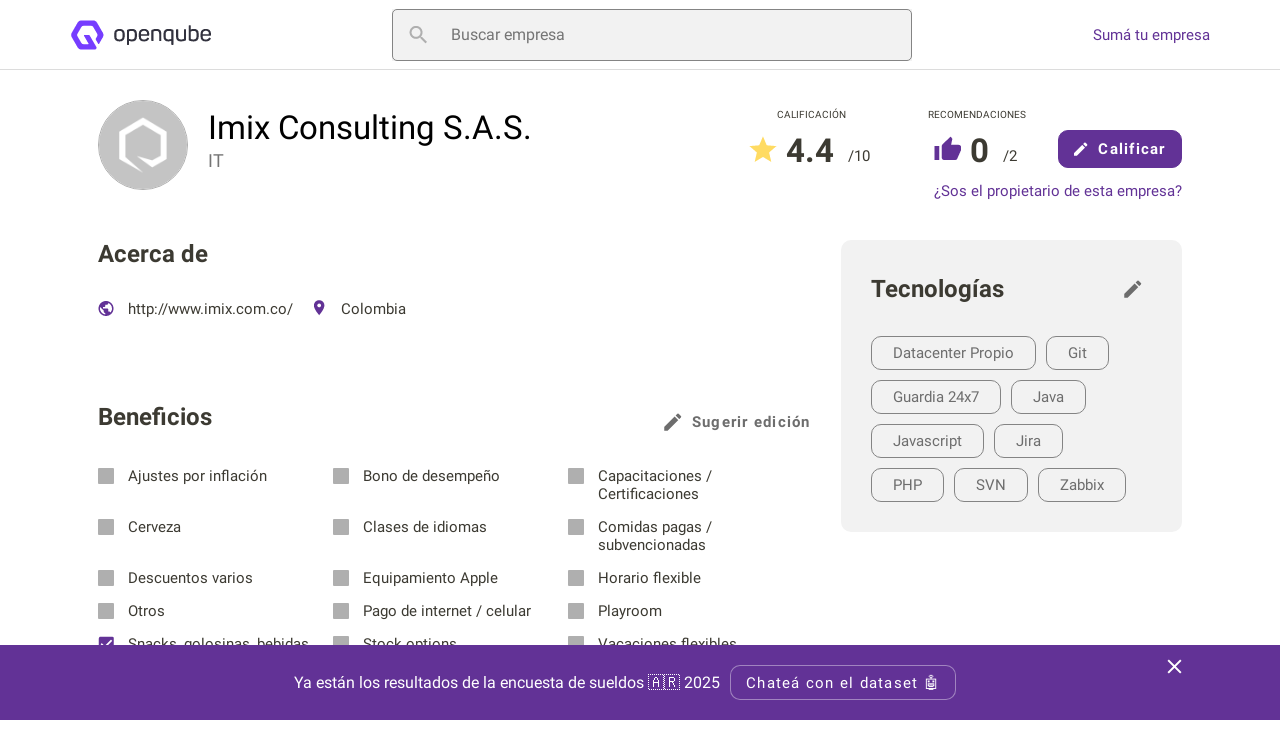

--- FILE ---
content_type: text/html; charset=UTF-8
request_url: https://openqube.io/company/imix-consulting-sas/
body_size: 18906
content:
<!DOCTYPE html>
<html lang="es-ES">
<head>
	<meta name='robots' content='max-image-preview:large' />
			<link rel="preload" href="https://openqube.io/wp-content/themes/openqube/assets/scripts/bundle.company.min.js?ver=1.0.0" as="script" />
			<style>@font-face{font-family:'Roboto';font-style:normal;font-weight:400;font-display:swap;src:local("Roboto"),url("https://openqube.io/wp-content/themes/openqube/assets/fonts/roboto-400.woff2") format("woff2"),url("https://openqube.io/wp-content/themes/openqube/assets/fonts/roboto-400.woff") format("woff")}@font-face{font-family:'Roboto';font-style:normal;font-weight:bold;font-display:swap;src:local("Roboto Bold"),url("https://openqube.io/wp-content/themes/openqube/assets/fonts/roboto-700.woff2") format("woff2"),url("https://openqube.io/wp-content/themes/openqube/assets/fonts/roboto-700.woff") format("woff")}*{box-sizing:border-box;outline:none}html{-webkit-text-size-adjust:100%;-webkit-font-smoothing:antialiased;-moz-osx-font-smoothing:grayscale;-webkit-overflow-scrolling:touch;font:400 1rem/1.125 "Roboto",sans-serif}body{padding-top:70px;margin:0}h1,h2,h3,h4,h5,h6,p{margin:0}a{background-color:transparent;text-decoration:none;color:inherit}b,strong{font-weight:bolder}svg *{transition:fill .2s}svg,img{border-style:none;vertical-align:top;margin:0}img{aspect-ratio:attr(width)/attr(height);width:100%;height:auto}button,a{cursor:pointer;outline:none}button,input,optgroup,select,textarea{font-family:inherit;font-size:100%;line-height:1.15;margin:0;display:block}button,select{text-transform:none}button,[type="button"],[type="reset"],[type="submit"]{-webkit-appearance:button;padding:0;border:none;background:none}fieldset,figure,fieldset{padding:0;margin:0;border:none}ul,dl,dd,dt,ol,li{list-style:none;padding:0;margin:0}.show__desktop,.show__tablet,.hide__mobile{display:none}@media (min-width: 767px){.show__desktop,.hide__mobile{display:block}.hide__desktop,.show__mobile{display:none}}.row{padding:0 20px;margin:0 auto;max-width:1114px;display:flex;flex-direction:column}@media (min-width: 767px){.row{padding:0 15px}.container{margin:0 -15px;display:flex;flex-wrap:wrap}.col{padding:0 15px}.col--4{width:33.33333%;flex:0 0 33.33333%}.col--5{width:41.66667%;flex:0 0 41.66667%}.col--7{width:58.33333%;flex:0 0 58.33333%}.col--8{width:66.66667%;flex:0 0 66.66667%}}.header{position:fixed;top:0;left:0;width:100%;z-index:10}.header__main{position:relative;z-index:2;border-bottom:1px solid #DCDCDC;display:flex;align-items:center;height:70px;background-color:white;justify-content:space-between}@media (max-width: 767px){.header__main{padding:0 19px}.header .searchbox{position:absolute;top:100%;left:0;width:100%;margin-top:1px;overflow:hidden;transition:all .5s;max-height:0px}.header .searchbox--active{max-height:100px;overflow:initial}.header .searchbox input{border:none;border-radius:0;padding:0 28px}.header .searchbox button{display:none}.header .searchbox__trigge{width:45px;height:45px;margin-right:-10px}}@media (min-width: 767px){.header__main{padding:0 70px}.header__actions a{color:#623296;white-space:nowrap}.header__actions a:hover{text-decoration:underline}.header .searchbox{width:520px;max-width:100%;margin:0 20px}}.header__sticky{position:absolute;top:100%;left:0;width:100%;background-color:white;box-shadow:0px 4px 4px rgba(0,0,0,0.25);display:flex;transform:translate(0, -120%);transition:transform .2s}.header--active .header__sticky{transform:translate(0, 0)}.header__sticky li{border-bottom:2px solid transparent}.header__sticky li.active{border-color:#3C3A32}.header__sticky li.active a{font-weight:700}.header__sticky a{display:block;padding:10px 15px;font-size:.9375rem;line-height:1.2;color:#3C3A32}@media (min-width: 767px){.header__sticky{display:none}}.button{width:100%;display:block;display:flex;align-items:center;justify-content:center;height:50px;border-radius:10px;letter-spacing:1.25px;background-color:#623296;border:1px solid #623296;color:white;font-size:.9375rem;line-height:3.33333;font-weight:700}.button[disabled]{background-color:#DCDCDC;border-color:#DCDCDC}.button .icon{vertical-align:middle}.button--iconleft .icon{margin-right:10px}.button--iconright .icon{margin-left:10px}.button__loader{display:none;position:absolute;top:50%;left:50%;margin:-10px 0 0 -10px;-webkit-animation:ease rotation .6s infinite;animation:ease rotation .6s infinite}.button--loading{color:transparent;position:relative}.button--loading .icon{display:none}.button--loading .button__loader{display:block}.button--invert{background-color:transparent;color:#623296}.button--link{background-color:transparent;padding:0;width:auto;height:auto;line-height:1;border:none;border-radius:0;color:#6d6d6d}.button--link svg *{fill:#6d6d6d}.button--link:hover{text-decoration:underline}.button--auto{padding:0 15px;width:auto}.button--auto.button--iconleft{padding-left:10px}.button--auto.button--iconright{padding-right:10px}.link{color:#623296;font-size:.9375rem;line-height:1.13333}.link:hover{text-decoration:underline}@media (min-width: 767px){.button{height:38px;line-height:38px}}@-webkit-keyframes rotation{from{transform:rotate(0deg)}to{transform:rotate(360deg)}}@keyframes rotation{from{transform:rotate(0deg)}to{transform:rotate(360deg)}}.company__header{padding:30px 0 0;margin-bottom:50px}.company__detail{display:flex;margin-bottom:-5px}.company__detail-media{position:relative;width:70px;height:70px;border:1px solid #AFAFAF;border-radius:100%;margin-right:15px;overflow:hidden}.company__detail-media img{position:absolute;top:0;left:0;width:100%;height:100%}.company__detail-data{padding-top:9px}.company__detail-title{font-size:1.5rem;line-height:1.16667;font-weight:400;margin-bottom:3px}.company__detail-type{font-size:.8125rem;line-height:1.15385;color:#757575}.company__detail-meta{display:flex;justify-content:center;flex-wrap:wrap}.company__detail-info{display:flex;align-items:center;padding:0 15px}.company__detail-stars strong{font-size:1.25rem;line-height:1.4;font-weight:700;margin:0 4px;position:relative;top:2px;color:#3C3A32}.company__detail-stars span{color:#3C3A32;font-size:.9375rem;line-height:1.86667;font-weight:400;position:relative;top:-1px;margin-left:2px}.company__detail-actions{width:100%;margin-top:25px;text-align:center}.company__detail-actions .button{margin-bottom:15px}@media (min-width: 767px){.company__header{display:flex;justify-content:space-between}.company__detail{margin:0}.company__detail-media{width:90px;height:90px;margin-right:20px}.company__detail-title{font-size:2.0625rem;line-height:1.15152;font-weight:400}.company__detail-type{font-size:1.125rem;line-height:1.16667}.company__detail-meta{flex-wrap:nowrap;align-items:flex-start}.company__detail-info{flex-direction:column;justify-content:center;padding:0 0 0 54px}.company__detail-info>span{font-size:.625rem;line-height:3;text-transform:uppercase;color:#3C3A32}.company__detail-stars{white-space:nowrap}.company__detail-stars svg{margin-top:4px}.company__detail-stars strong{font-size:2.0625rem;line-height:1.15152;font-weight:700;margin:0 4px;position:relative;top:2px}.company__detail-stars span{color:#3C3A32;font-size:.9375rem;line-height:2.53333;font-weight:400;position:relative;top:-1px;margin-left:6px}.company__detail-actions{margin:0 0 0 32px;width:auto;padding-top:10px;position:relative}.company__detail-actions .button{width:124px;margin-top:20px}.company__detail-actions .button--invert{width:170px;margin:0}.company__detail-actions .link{position:absolute;top:100%;right:0;white-space:nowrap}}.company__item{margin-bottom:50px}.company__item-header{display:flex;justify-content:space-between;margin-bottom:26px}.company__item-title{font-size:1.25rem;line-height:1.15;color:#3C3A32}.company__item-subtitle{width:100%;font-size:1.125rem;line-height:1.16667;color:#3C3A32;margin:15px 0}.company__item-subtitle:first-child{margin-top:0}.company__item-qualify{font-size:.9375rem;line-height:2.13333;font-weight:700;color:#623296;display:flex;align-items:center}.company__item-qualify svg{margin-right:10px;position:relative;top:-1px}.company__item-qualify:hover{text-decoration:underline}.company__item-content ul{margin-bottom:15px}.company__item-content ul li{margin-bottom:8px}.company__item-content ul li:last-child{margin-bottom:0}.company__item-content ul svg{margin-right:10px;vertical-align:middle;margin-top:-4px}.company__item-content ul p,.company__item-content ul a{font-size:.9375rem;line-height:2.13333;color:#3C3A32}.company__item-content ul a:hover{text-decoration:underline}.company__item-content p{font-size:.9375rem;line-height:1.46667;color:#6d6d6d}.company__item-check{width:100%;display:block;font-size:.9375rem;line-height:1.2;color:#3C3A32;margin-bottom:15px;position:relative;padding-left:30px}.company__item-check svg{position:absolute;top:1px;left:0}.company__item-rating{display:flex;flex-wrap:wrap;justify-content:space-between;color:#3C3A32;font-size:.9375rem;line-height:1.46667;margin-bottom:16px}.company__item-rating:last-child{margin-bottom:0}.company__item-ratingbar{width:100%;height:3px;background-color:#AFAFAF;border-radius:3px;margin-top:5px;position:relative;overflow:hidden}.company__item-ratingbar span{position:absolute;top:0;left:0;height:3px;width:100%;background-color:#623296;transform-origin:top left;transform:scaleX(0);transition:transform ease-in-out .4s .3s}.company__item-follow{display:flex;align-items:center;margin-top:20px}.company__item-follow span{margin-right:5px;font-size:.9375rem;line-height:3;color:#3C3A32}.company__item-follow a{width:45px;height:45px;text-align:center}.company__item-follow a:hover{opacity:.8}.company__norating{border:1px solid #DCDCDC;border-radius:10px;text-align:center;padding:55px;width:100%}.company__norating p{font-size:.9375rem;line-height:1.2;color:#3C3A32;margin-bottom:8px;max-width:360px;margin:0 auto}.company__norating p strong{color:black;font-size:1.25rem;line-height:1.15;font-weight:700}.company__norating .button{width:124px;margin:24px auto 0}@media (min-width: 767px){.company__item{margin-bottom:70px}.company__item-title{font-size:1.5rem;line-height:1.16667}.company__item--about li{display:inline-block;vertical-align:top;margin-right:14px}.company__item--tax .company__item-content{display:flex;flex-wrap:wrap}.company__item--tax .company__item-check{width:33%}.company__item--rating .company__item-content{display:flex;justify-content:space-between;flex-wrap:wrap}.company__item--rating .company__item-rating{width:49%}.company__item--rating .company__item-rating:last-child{margin-bottom:16px}}.reviewlist__header{display:flex;margin-bottom:25px;justify-content:space-between}.reviewlist__title{font-size:1.125rem;line-height:1.33333;font-weight:400}.reviewlist__title span{display:none}.reviewlist__filter{display:none}.review--temp{border:1px solid #AFAFAF;border-radius:10px;margin-bottom:20px;padding:20px;padding-bottom:100px}.review--temp:after{content:'';width:100%;background-color:#bdbdbd;display:block;height:15px;box-shadow:0 20px 0px 0px #bdbdbd, 0 60px 0px 0px #bdbdbd, 0 80px 0px 0px #bdbdbd;-webkit-animation:masked-animation-2 2s ease-in-out infinite;animation:masked-animation-2 2s ease-in-out infinite}.review--temp:before{content:'';height:25px;background:#bdbdbd;display:block;width:200px;margin-bottom:20px;-webkit-animation:masked-animation 2s ease-in-out infinite;animation:masked-animation 2s ease-in-out infinite}@-webkit-keyframes masked-animation{0%{background-color:#e8e6e6}50%{background-color:#bdbdbd}100%{background-color:#e8e6e6}}@keyframes masked-animation{0%{background-color:#e8e6e6}50%{background-color:#bdbdbd}100%{background-color:#e8e6e6}}@-webkit-keyframes masked-animation-2{0%{background-color:#e8e6e6;box-shadow:0 20px 0px 0px #e8e6e6, 0 60px 0px 0px #e8e6e6, 0 80px 0px 0px #e8e6e6}50%{background-color:#bdbdbd;box-shadow:0 20px 0px 0px #bdbdbd, 0 60px 0px 0px #bdbdbd, 0 80px 0px 0px #bdbdbd}100%{background-color:#e8e6e6;box-shadow:0 20px 0px 0px #e8e6e6, 0 60px 0px 0px #e8e6e6, 0 80px 0px 0px #e8e6e6}}@keyframes masked-animation-2{0%{background-color:#e8e6e6;box-shadow:0 20px 0px 0px #e8e6e6, 0 60px 0px 0px #e8e6e6, 0 80px 0px 0px #e8e6e6}50%{background-color:#bdbdbd;box-shadow:0 20px 0px 0px #bdbdbd, 0 60px 0px 0px #bdbdbd, 0 80px 0px 0px #bdbdbd}100%{background-color:#e8e6e6;box-shadow:0 20px 0px 0px #e8e6e6, 0 60px 0px 0px #e8e6e6, 0 80px 0px 0px #e8e6e6}}.review{border:1px solid #AFAFAF;border-radius:10px;margin-bottom:20px;padding:20px}.review__header{display:flex;justify-content:space-between;margin-bottom:15px}.review__header-info{display:flex}.review__header-info svg{margin-right:15px}.review__header-info p{font-size:1.125rem;line-height:1.16667;font-weight:700;color:#3C3A32}.review__header-info p time{display:block;color:#6d6d6d;font-size:.9375rem;line-height:1.2;font-weight:400}.review__header-rating{display:flex;align-items:flex-start}.review__header-rating strong{margin-left:10px;color:#3C3A32;font-size:1.125rem;line-height:1.33333;font-weight:700}.review__header-rating span{color:#6d6d6d;font-size:.875rem;line-height:1.71429;font-weight:400}.review__text{font-size:.9375rem;line-height:1.6;font-weight:400;color:#6d6d6d;display:inline-block;width:100%;margin-bottom:15px}.review__text strong{font-weight:700;display:block}.review__text span{display:block}.review__text span.line-clamp{display:-webkit-box;-webkit-box-orient:vertical;-webkit-line-clamp:2;overflow:hidden}.review__text span.line-clamp+button{display:block}.review__text button{font-weight:700;color:#623296;display:none}.review__text button:hover{text-decoration:underline}.review__footer{display:flex;justify-content:space-between}.review__util{display:flex;align-items:center}.review__util span{font-size:.9375rem;line-height:1.2;font-weight:700;color:#AFAFAF}.review__util-button{padding:10px 0;font-size:.9375rem;line-height:1.2;font-weight:700;color:#AFAFAF;margin-left:15px;white-space:nowrap}.review__util-button svg{margin-right:10px}.review__util-button .icon--dislike{position:relative;top:2px}.review__util-button:hover{color:#3C3A32}.review__util-button:hover svg *{fill:#3C3A32}.review__report{position:relative;margin-right:-20px}.review__report-trigger{width:45px;height:45px;position:relative}.review__report-list{position:absolute;top:100%;right:0;background:#FFFFFF;box-shadow:0px 1px 2px rgba(0,0,0,0.25);border-radius:5px;padding:14px;transform-origin:top right;transform:scale(0);opacity:0;transition:transform .2s, opacity .2s;cursor:pointer}.review__report-list.active{transform:scale(1);opacity:1}.review__report-list li{white-space:nowrap;margin-bottom:10px;font-size:.9375rem;line-height:1.66667;color:#6d6d6d}.review__report-list li svg{margin-right:12px}.review__report-list li:last-child{margin-bottom:0}.review__report-list li:hover{text-decoration:underline}.review__reply{border-left:2px solid #848484;padding:5px 0 5px 20px;margin:10px 0 0;font-size:.9375rem;line-height:1.6;color:#6d6d6d}.review__reply span{font-weight:700}@media (min-width: 767px){.reviewlist__title span{color:#6d6d6d;margin-left:14px;display:inline}.reviewlist__filter{display:block;cursor:pointer;position:relative}.reviewlist__filter-header{display:flex;justify-content:space-between;align-items:center;padding:10px 0}.reviewlist__filter-header svg{margin-left:10px}.reviewlist__filter-content{position:absolute;top:0;right:0;background:#FFFFFF;box-shadow:0px 1px 2px rgba(0,0,0,0.25);border-radius:5px;padding:14px;transform-origin:top right;transform:scale(0);opacity:0;transition:transform .2s, opacity .2s}.reviewlist__filter-content li{white-space:nowrap;margin-bottom:10px;font-size:.9375rem;line-height:1.66667;color:#6d6d6d}.reviewlist__filter-content li:hover{color:#3C3A32}.reviewlist__filter-content li:last-child{margin-bottom:0}.reviewlist__filter--active .reviewlist__filter-content{transform:scale(1);opacity:1}.review{padding:30px}.review__header-info p time{display:inline-block;margin-left:7px}}.company__box{background:#F2F2F2;border-radius:10px;margin-bottom:30px;width:100%;padding:30px 30px 20px}.company__box-header{display:flex;justify-content:space-between;align-items:center;margin-bottom:28px}.company__box-title{font-size:1.5rem;line-height:1.16667;font-weight:700;color:#3C3A32}.company__box-taglist{display:flex;flex-wrap:wrap}.company__box-taglist li{font-size:.9375rem;line-height:1.2;color:#6d6d6d;margin:0 10px 10px 0;padding:7px 21px;border:1px solid #848484;border-radius:10px}.company__job{border-bottom:1px solid #DCDCDC;padding-bottom:16px;margin-bottom:16px}.company__job a:hover{text-decoration:underline}.company__job-title{font-size:1.125rem;line-height:1.16667;font-weight:400;color:#3C3A32;margin-bottom:10px}.company__job-title a{font:inherit;color:inherit}.company__job-link{font-size:.9375rem;line-height:1.2;font-weight:700;color:#623296}@media (max-width: 767px){:root{--swiper-theme-color: #007aff}.swiper-container{margin-left:auto;margin-right:auto;position:relative;overflow:hidden;list-style:none;padding:0;z-index:1}.swiper-wrapper{position:relative;width:100%;height:100%;z-index:1;display:flex;transition-property:transform;box-sizing:content-box}.swiper-container-android .swiper-slide,.swiper-wrapper{transform:translate3d(0px, 0, 0)}.swiper-container-pointer-events{touch-action:pan-y}.swiper-slide{flex-shrink:0;width:100%;height:100%;position:relative;transition-property:transform}.swiper-slide-invisible-blank{visibility:hidden}.swiper-container-autoheight,.swiper-container-autoheight .swiper-slide{height:auto}.swiper-container-autoheight .swiper-wrapper{align-items:flex-start;transition-property:transform, height}.swiper-button-prev,.swiper-button-next{position:absolute;top:50%;width:44px;height:44px;margin-top:-22px;z-index:10;cursor:pointer;display:flex;align-items:center;justify-content:center}.swiper-button-prev.swiper-button-disabled,.swiper-button-next.swiper-button-disabled{opacity:0.35;cursor:auto;pointer-events:none}.swiper-button-prev{left:10px;right:auto}.swiper-button-next{right:10px;left:auto}}.company__gallery{margin:0 -20px 30px}.company__gallery-image{width:100%;position:relative;height:0;padding-top:56.25%;background-color:#e2e2e2}.company__gallery-image img{position:absolute;top:0;left:0;width:100%;height:100%;-o-object-fit:contain;object-fit:contain}.company__gallery-image svg{display:none}.company__gallery a.loading:after{content:'';position:absolute;top:0;left:0;width:100%;height:100%;background-color:rgba(0,0,0,0.5)}.company__gallery a.loading svg{display:block;position:absolute;top:15px;right:15px;z-index:2;-webkit-animation:ease rotation .6s infinite;animation:ease rotation .6s infinite}@media (min-width: 767px){.company__gallery--flex .swiper-wrapper{display:flex}.company__gallery--flex .swiper-slide{flex:1 1 0}.company__gallery--flex img{width:100%;height:285px;-o-object-fit:cover;object-fit:cover}.company__gallery--grid .swiper-wrapper{display:grid;grid-template-columns:repeat(5, 1fr);grid-template-rows:repeat(2, 1fr);grid-column-gap:5px;grid-row-gap:5px}.company__gallery--grid img{width:100%;height:285px;-o-object-fit:cover;object-fit:cover}.company__gallery--grid .swiper-slide:nth-child(1){grid-area:1 / 1 / 3 / 3}.company__gallery--grid .swiper-slide:nth-child(2){grid-area:1 / 3 / 3 / 5}.company__gallery--grid .swiper-slide:nth-child(3){grid-area:1 / 5 / 2 / 6}.company__gallery--grid .swiper-slide:nth-child(3) img{height:140px}.company__gallery--grid .swiper-slide:nth-child(4){grid-area:2 / 5 / 3 / 6}.company__gallery--grid .swiper-slide:nth-child(4) img{height:140px}.company__gallery-image{height:auto;padding-top:0;width:auto}.company__gallery-image img{position:relative}}.searchbox{position:relative;background-color:#F2F2F2}.searchbox .loader{display:none}.searchbox--loading .loader{display:block;position:absolute;top:50%;right:10px;margin-top:-10px;-webkit-animation:ease rotation .6s infinite;animation:ease rotation .6s infinite}.searchbox__input{position:relative}.searchbox__input input{width:100%;border-radius:5px;height:52px;border:1px solid #848484;padding-left:58px;font-size:1rem;line-height:1.125;background-color:inherit}.searchbox__input button{position:absolute;top:0;left:0;width:52px;height:52px}.searchbox__results{position:absolute;top:100%;left:0;width:100%;background-color:inherit;padding:17px 22px 30px;border-radius:0 0 5px 5px;display:none;z-index:2}.searchbox__results--active{display:block}.searchbox__results a:hover{text-decoration:underline}.searchbox__results ul{margin-bottom:17px}.searchbox__results ul a{color:#6d6d6d}.searchbox__results li+li{margin-top:10px}.searchbox__results p a{color:#623296}.banner{margin-bottom:30px}.viewmore{display:flex;justify-content:center}.viewmore__button{padding:10px 20px;font-size:.9375rem;line-height:1.2;color:#623296;position:relative}.viewmore__button:hover{text-decoration:underline}.viewmore__button.loading span{display:none}.viewmore__button.loading .viewmore__loader{display:block}.viewmore__loader{display:none;position:absolute;top:50%;left:50%;margin:-10px 0 0 -10px;-webkit-animation:ease rotation .6s infinite;animation:ease rotation .6s infinite}.modal{position:fixed;top:0;left:0;width:100%;height:100%;z-index:1000;padding:20px;display:flex;align-items:center;justify-content:center;pointer-events:none;visibility:hidden;opacity:0}.modal--active{pointer-events:initial;visibility:visible;opacity:1}.modal--active .modal__overlay{opacity:.3}.modal--active .modal__main{transform:translate(0, 0);opacity:1}.modal--success .modal__main{display:none}.modal--success .modal__main--success{display:block}.modal__overlay{position:fixed;top:0;left:0;width:100%;height:100%;background-color:black;opacity:0;transition:opacity .2s}.modal__main{position:relative;z-index:2;overflow:auto;background-color:white;width:380px;box-shadow:0px 24px 38px rgba(0,0,0,0.14),0px 9px 46px rgba(0,0,0,0.12),0px 11px 15px rgba(0,0,0,0.2);border-radius:4px;padding:40px;max-height:100%;opacity:0;transform:translate(0, 50px);transition:transform .3s .1s, opacity .3s .1s}.modal__main--success{display:none}.modal__close{position:absolute;top:0;right:0}.modal__close svg *{fill:#3C3A32}.modal__title{font-size:1.5rem;line-height:1.16667;color:#3C3A32;margin-bottom:22px}.modal__content p{font-size:1.125rem;line-height:1.16667;color:#3C3A32}.modal__content p a{font-weight:bold}.modal__content .button{font-size:.875rem;line-height:1.14286;font-weight:500;text-transform:uppercase;padding:10px 15px;height:auto;width:auto;float:right;clear:both;margin-top:30px}.modal__content .tagify{margin-top:20px;width:100%}.footer{padding:34px 19px 50px;text-align:center;color:#6d6d6d}.footer p{margin-bottom:15px}.footer li{margin:0 15px 15px;display:inline-block;vertical-align:top}.footer a:hover{text-decoration:underline}@media (min-width: 767px){.footer{display:flex;justify-content:space-between;padding:28px 70px 34px}}:root{--tagify-dd-color-primary: #623296;--tagify-dd-bg-color: white}.tagify{--tags-background: tags-background;--tags-border-color: #F2F2F2;--tags-hover-border-color: #F2F2F2;--tags-focus-border-color: #F2F2F2;--tag-bg: #E5E5E5;--tag-hover: #e4d9f0;--tag-text-color: #000;--tag-text-color--edit: #000;--tag-pad: 0.3em 0.5em;--tag-inset-shadow-size: 2em;--tag-invalid-color: #D39494;--tag-invalid-bg: rgba(211,148,148,0.5);--tag-remove-bg: rgba(211,148,148,0.3);--tag-remove-btn-color: #000;--tag-remove-btn-bg: none;--tag-remove-btn-bg--hover: #c77777;--input-color: inherit;--tag--min-width: 1ch;--tag--max-width: auto;--tag-hide-transition: .3s;--placeholder-color: rgba(0,0,0,0.4);--placeholder-color-focus: rgba(0,0,0,0.25);--loader-size: .8em;display:flex;align-items:flex-start;flex-wrap:wrap;border:1px solid #F2F2F2;border:1px solid var(--tags-border-color);border-radius:10px;padding:5px;background:#F2F2F2;padding:0;line-height:normal;cursor:text;outline:none;position:relative;box-sizing:border-box;transition:.1s;min-height:130px}@-webkit-keyframes tags--bump{30%{transform:scale(1.2)}}@keyframes tags--bump{30%{transform:scale(1.2)}}@-webkit-keyframes rotateLoader{to{transform:rotate(1turn)}}@keyframes rotateLoader{to{transform:rotate(1turn)}}.tagify:hover{border-color:#F2F2F2;border-color:var(--tags-hover-border-color)}.tagify.tagify--focus{transition:0s;border-color:#F2F2F2;border-color:var(--tags-focus-border-color)}.tagify[readonly]:not(.tagify--mix){cursor:default}.tagify[readonly]:not(.tagify--mix)>.tagify__input{visibility:hidden;width:0;margin:5px 0}.tagify[readonly]:not(.tagify--mix) .tagify__tag>div{padding:0.3em 0.5em;padding:var(--tag-pad)}.tagify[readonly]:not(.tagify--mix) .tagify__tag>div::before{background:linear-gradient(45deg, var(--tag-bg) 25%, transparent 25%, transparent 50%, var(--tag-bg) 50%, var(--tag-bg) 75%, transparent 75%, transparent) 0/5px 5px;box-shadow:none;filter:brightness(0.95)}.tagify[readonly] .tagify__tag__removeBtn{display:none}.tagify--loading .tagify__input::before{content:none}.tagify--loading .tagify__input::after{content:'';vertical-align:middle;opacity:1;width:.7em;height:.7em;width:var(--loader-size);height:var(--loader-size);border:3px solid;border-color:#EEE #BBB #888 transparent;border-radius:50%;-webkit-animation:rotateLoader .4s infinite linear;animation:rotateLoader .4s infinite linear;margin:-2px 0 -2px .5em}.tagify--loading .tagify__input:empty::after{margin-left:0}.tagify+input,.tagify+textarea{position:absolute !important;left:-9999em !important;transform:scale(0) !important}.tagify__tag{display:inline-flex;align-items:center;margin:5px;position:relative;z-index:1;outline:none;cursor:default;transition:.13s ease-out}.tagify__tag>div{vertical-align:top;box-sizing:border-box;max-width:100%;padding:0.3em 0.5em;padding:var(--tag-pad, 0.3em 0.5em);color:#000;color:var(--tag-text-color, #000);line-height:inherit;border-radius:3px;white-space:nowrap;transition:.13s ease-out}.tagify__tag>div>*{white-space:pre-wrap;overflow:hidden;text-overflow:ellipsis;display:inline-block;vertical-align:top;min-width:1ch;max-width:auto;min-width:var(--tag--min-width, 1ch);max-width:var(--tag--max-width, auto);transition:.8s ease, .1s color}.tagify__tag>div>*[contenteditable]{outline:none;-webkit-user-select:text;-moz-user-select:text;-ms-user-select:text;user-select:text;cursor:text;margin:-2px;padding:2px;max-width:350px}.tagify__tag>div::before{content:'';position:absolute;border-radius:inherit;left:0;top:0;right:0;bottom:0;z-index:-1;pointer-events:none;transition:120ms ease;-webkit-animation:tags--bump .3s ease-out 1;animation:tags--bump .3s ease-out 1;box-shadow:0 0 0 2em #E5E5E5 inset;box-shadow:0 0 0 var(--tag-inset-shadow-size, 2em) var(--tag-bg, #E5E5E5) inset}.tagify__tag:hover:not([readonly]) div::before{top:-2px;right:-2px;bottom:-2px;left:-2px;box-shadow:0 0 0 2em #e4d9f0 inset;box-shadow:0 0 0 var(--tag-inset-shadow-size, 2em) var(--tag-hover, #e4d9f0) inset}.tagify__tag--loading{pointer-events:none}.tagify__tag--loading .tagify__tag__removeBtn{display:none}.tagify__tag--loading::after{--loader-size:  .4em;content:'';vertical-align:middle;opacity:1;width:.7em;height:.7em;width:var(--loader-size);height:var(--loader-size);border:3px solid;border-color:#EEE #BBB #888 transparent;border-radius:50%;-webkit-animation:rotateLoader .4s infinite linear;animation:rotateLoader .4s infinite linear;margin:0 .5em 0 -.1em}.tagify__tag--flash div::before{-webkit-animation:none;animation:none}.tagify__tag--hide{width:0 !important;padding-left:0;padding-right:0;margin-left:0;margin-right:0;opacity:0;transform:scale(0);transition:.3s;transition:var(--tag-hide-transition, .3s);pointer-events:none}.tagify__tag--hide>div>*{white-space:nowrap}.tagify__tag.tagify--noAnim>div::before{-webkit-animation:none;animation:none}.tagify__tag.tagify--notAllowed:not(.tagify__tag--editable) div>span{opacity:.5}.tagify__tag.tagify--notAllowed:not(.tagify__tag--editable) div::before{box-shadow:0 0 0 2em rgba(211,148,148,0.5) inset !important;box-shadow:0 0 0 var(--tag-inset-shadow-size, 2em) var(--tag-invalid-bg, rgba(211,148,148,0.5)) inset !important;transition:.2s}.tagify__tag[readonly] .tagify__tag__removeBtn{display:none}.tagify__tag[readonly]>div::before{background:linear-gradient(45deg, var(--tag-bg) 25%, transparent 25%, transparent 50%, var(--tag-bg) 50%, var(--tag-bg) 75%, transparent 75%, transparent) 0/5px 5px;box-shadow:none;filter:brightness(0.95)}.tagify__tag--editable>div{color:#000;color:var(--tag-text-color--edit, #000)}.tagify__tag--editable>div::before{box-shadow:0 0 0 2px #e4d9f0 inset !important;box-shadow:0 0 0 2px var(--tag-hover, #e4d9f0) inset !important}.tagify__tag--editable>.tagify__tag__removeBtn{pointer-events:none}.tagify__tag--editable>.tagify__tag__removeBtn::after{opacity:0;transform:translateX(100%) translateX(5px)}.tagify__tag--editable.tagify--invalid>div::before{box-shadow:0 0 0 2px #D39494 inset !important;box-shadow:0 0 0 2px var(--tag-invalid-color, #D39494) inset !important}.tagify__tag__removeBtn{order:5;display:inline-flex;align-items:center;justify-content:center;border-radius:50px;cursor:pointer;font:14px/1 Arial;background:none;background:var(--tag-remove-btn-bg, none);color:#000;color:var(--tag-remove-btn-color, #000);width:14px;height:14px;margin-right:4.66667px;margin-left:auto;overflow:hidden;transition:.2s ease-out}.tagify__tag__removeBtn::after{content:"\00D7";transition:.3s, color 0s}.tagify__tag__removeBtn:hover{color:white;background:#c77777;background:var(--tag-remove-btn-bg--hover, #c77777)}.tagify__tag__removeBtn:hover+div>span{opacity:.5}.tagify__tag__removeBtn:hover+div::before{box-shadow:0 0 0 2em rgba(211,148,148,0.3) inset !important;box-shadow:0 0 0 var(--tag-inset-shadow-size, 2em) var(--tag-remove-bg, rgba(211,148,148,0.3)) inset !important;transition:box-shadow .2s}.tagify:not(.tagify--mix) .tagify__input br{display:none}.tagify:not(.tagify--mix) .tagify__input *{display:inline;white-space:nowrap}.tagify__input{flex-grow:1;display:inline-block;min-width:110px;margin:5px;padding:0.3em 0.5em;padding:var(--tag-pad, 0.3em 0.5em);line-height:inherit;position:relative;white-space:pre-wrap;color:inherit;color:var(--input-color, inherit);box-sizing:inherit}@-moz-document url-prefix(){}.tagify__input:empty::before{transition:.2s ease-out;opacity:1;transform:none;display:inline-block;width:auto}.tagify--mix .tagify__input:empty::before{display:inline-block}.tagify__input:focus{outline:none}.tagify__input:focus::before{transition:.2s ease-out;opacity:0;transform:translatex(6px)}@media all and (-ms-high-contrast: none), (-ms-high-contrast: active){.tagify__input:focus::before{display:none}}@supports (-ms-ime-align: auto){.tagify__input:focus::before{display:none}}.tagify__input:focus:empty::before{transition:.2s ease-out;opacity:1;transform:none;color:rgba(0,0,0,0.25);color:var(--placeholder-color-focus)}@-moz-document url-prefix(){.tagify__input:focus:empty::after{display:none}}.tagify__input::before{content:attr(data-placeholder);height:1em;line-height:1em;margin:auto 0;z-index:1;color:rgba(0,0,0,0.4);color:var(--placeholder-color);white-space:nowrap;pointer-events:none;opacity:0;position:absolute}.tagify--mix .tagify__input::before{display:none;position:static;line-height:inherit}.tagify__input::after{content:attr(data-suggest);display:inline-block;white-space:pre;color:#000;opacity:.3;pointer-events:none;max-width:100px}.tagify__input .tagify__tag{margin:0}.tagify__input .tagify__tag>div{padding-top:0;padding-bottom:0}.tagify--mix{display:block}.tagify--mix .tagify__input{padding:5px;margin:0;width:100%;height:100%;line-height:1.5;display:block}.tagify--mix .tagify__input::before{height:auto}.tagify--mix .tagify__input::after{content:none}.tagify--select::after{content:'>';opacity:.5;position:absolute;top:50%;right:0;bottom:0;font:16px monospace;line-height:8px;height:8px;pointer-events:none;transform:translate(-150%, -50%) scaleX(1.2) rotate(90deg);transition:.2s ease-in-out}.tagify--select[aria-expanded=true]::after{transform:translate(-150%, -50%) rotate(270deg) scaleY(1.2)}.tagify--select .tagify__tag{position:absolute;top:0;right:1.8em;bottom:0}.tagify--select .tagify__tag div{display:none}.tagify--select .tagify__input{width:100%}.tagify--invalid{--tags-border-color: #D39494}.tagify__dropdown{position:absolute;z-index:9999;transform:translateY(1px);overflow:hidden}.tagify__dropdown[placement="top"]{margin-top:0;transform:translateY(-100%)}.tagify__dropdown[placement="top"] .tagify__dropdown__wrapper{border-top-width:1px;border-bottom-width:0}.tagify__dropdown[position="text"]{box-shadow:0 0 0 3px rgba(var(--tagify-dd-color-primary), 0.1);font-size:.9em}.tagify__dropdown[position="text"] .tagify__dropdown__wrapper{border-width:1px}.tagify__dropdown__wrapper{max-height:300px;overflow:hidden;background:#fff;background:var(--tagify-dd-bg-color);border:1px solid #F2F2F2;border-color:var(--tagify-dd-color-primary);border-width:1.1px;border-top-width:0;box-shadow:0 2px 4px -2px rgba(0,0,0,0.2);transition:0.25s cubic-bezier(0, 1, 0.5, 1)}.tagify__dropdown__wrapper:hover{overflow:auto}.tagify__dropdown--initial .tagify__dropdown__wrapper{max-height:20px;transform:translateY(-1em)}.tagify__dropdown--initial[placement="top"] .tagify__dropdown__wrapper{transform:translateY(2em)}.tagify__dropdown__item{box-sizing:inherit;padding:0.3em 0.5em;margin:1px;cursor:pointer;border-radius:2px;position:relative;outline:none}.tagify__dropdown__item--active{background:#623296;background:var(--tagify-dd-color-primary);color:white}.tagify__dropdown__item:active{filter:brightness(105%)}.alert{background-color:#623296;color:white}.alert .row{padding:20px 15px;position:relative}.alert__close{position:absolute;top:0;right:0}.alert p{display:flex;align-items:center;padding-right:45px}.alert strong{padding:10px 15px;border-radius:5px;background-color:rgba(0,0,0,0.1);font-size:.9375rem;line-height:1;font-weight:700;text-transform:uppercase;margin-right:20px}.alert span{font-size:1rem;line-height:1.375}.alert--fixed{position:fixed;bottom:0;width:100%;left:0;z-index:200}.alert--fixed .row{display:flex;flex-direction:row;padding-right:45px;justify-content:center}.alert--fixed p{padding-right:0}.alert--fixed .button{border:1px solid rgba(255,255,255,0.4);margin-left:10px;height:35px;width:auto;white-space:nowrap;padding:0 15px;font-weight:normal}.alert--fixed .button:hover{background-color:white;color:#623296}
</style>
						<meta charset="utf-8" />
						<title>Como es trabajar en Imix Consulting S.A.S. | Openqube</title>
			<meta name="viewport" content="width=device-width,minimum-scale=1" />
<meta name="description" content="Miles de reseñas anónimas compartidas por empleados reales para brindar información de calidad sobre las empresas." />
			<link rel="manifest" href="/manifest.webmanifest" />
			<link rel="alternate" type="application/rss+xml" title="openqube &raquo; Imix Consulting S.A.S. Comments Feed" href="https://openqube.io/company/imix-consulting-sas/feed/" />
			<meta property="fb:app_id" content="376651492541539" />
						<meta property="og:locale" content="en_US" />
						<meta property="og:type" content="article" />
						<meta property="og:site_name" content="Openqube" />
						<meta property="og:title" content="Como es trabajar en Imix Consulting S.A.S. | Openqube" />
						<meta property="og:description" content="Miles de reseñas anónimas compartidas por empleados reales para brindar información de calidad sobre las empresas." />
						<meta property="og:url" content="https://openqube.io/company/imix-consulting-sas/" />
						<meta property="og:image" content="https://openqube.io/wp-content/themes/openqube/assets/images/social/facebook.jpg" />
						<meta property="og:image:width" content="1200" />
						<meta property="og:image:height" content="630" />
						<meta property="og:image" content="https://openqube.io/wp-content/themes/openqube/assets/images/social/whatsapp.png" />
						<meta property="og:image:width" content="400" />
						<meta property="og:image:height" content="400" />
						<meta property="article:published_time" content="2017-10-18T21:29:52+00:00" />
						<meta property="article:modified_time" content="2017-10-18T21:29:52+00:00" />
			<meta name="twitter:card" content="summary_large_image" />
<meta name="twitter:site" content="@openqube" />
<meta name="twitter:title" content="Como es trabajar en Imix Consulting S.A.S. | Openqube" />
<meta name="twitter:description" content="Miles de reseñas anónimas compartidas por empleados reales para brindar información de calidad sobre las empresas." />
<meta name="twitter:url" content="https://openqube.io/company/imix-consulting-sas/" />
<meta name="twitter:image" content="https://openqube.io/wp-content/themes/openqube/assets/images/social/twitter_summary_card.jpg" />
<script type="application/ld+json">{"@context":"http:\/\/schema.org","@type":"Organization","url":"https:\/\/openqube.io","name":"Openqube","brand":"Openqube","logo":{"@type":"ImageObject","url":"https:\/\/openqube.io\/wp-content\/themes\/openqube\/assets\/images\/social\/schema_organization.png","width":1080,"height":1080},"sameAs":["https:\/\/www.twitter.com\/openqube","https:\/\/www.instagram.com\/openqube\/","https:\/\/www.facebook.com\/openqube.io"]}</script><script type="application/ld+json">{"@context":"http:\/\/schema.org","@type":"EmployerAggregateRating","itemReviewed":{"@type":"Organization","name":"Imix Consulting S.A.S.","sameAs":"https:\/\/openqube.io\/company\/imix-consulting-sas\/"},"ratingValue":4,"bestRating":10,"worstRating":1,"ratingCount":2}</script><style id='global-styles-inline-css' type='text/css'>
body{--wp--preset--color--black: #000000;--wp--preset--color--cyan-bluish-gray: #abb8c3;--wp--preset--color--white: #ffffff;--wp--preset--color--pale-pink: #f78da7;--wp--preset--color--vivid-red: #cf2e2e;--wp--preset--color--luminous-vivid-orange: #ff6900;--wp--preset--color--luminous-vivid-amber: #fcb900;--wp--preset--color--light-green-cyan: #7bdcb5;--wp--preset--color--vivid-green-cyan: #00d084;--wp--preset--color--pale-cyan-blue: #8ed1fc;--wp--preset--color--vivid-cyan-blue: #0693e3;--wp--preset--color--vivid-purple: #9b51e0;--wp--preset--gradient--vivid-cyan-blue-to-vivid-purple: linear-gradient(135deg,rgba(6,147,227,1) 0%,rgb(155,81,224) 100%);--wp--preset--gradient--light-green-cyan-to-vivid-green-cyan: linear-gradient(135deg,rgb(122,220,180) 0%,rgb(0,208,130) 100%);--wp--preset--gradient--luminous-vivid-amber-to-luminous-vivid-orange: linear-gradient(135deg,rgba(252,185,0,1) 0%,rgba(255,105,0,1) 100%);--wp--preset--gradient--luminous-vivid-orange-to-vivid-red: linear-gradient(135deg,rgba(255,105,0,1) 0%,rgb(207,46,46) 100%);--wp--preset--gradient--very-light-gray-to-cyan-bluish-gray: linear-gradient(135deg,rgb(238,238,238) 0%,rgb(169,184,195) 100%);--wp--preset--gradient--cool-to-warm-spectrum: linear-gradient(135deg,rgb(74,234,220) 0%,rgb(151,120,209) 20%,rgb(207,42,186) 40%,rgb(238,44,130) 60%,rgb(251,105,98) 80%,rgb(254,248,76) 100%);--wp--preset--gradient--blush-light-purple: linear-gradient(135deg,rgb(255,206,236) 0%,rgb(152,150,240) 100%);--wp--preset--gradient--blush-bordeaux: linear-gradient(135deg,rgb(254,205,165) 0%,rgb(254,45,45) 50%,rgb(107,0,62) 100%);--wp--preset--gradient--luminous-dusk: linear-gradient(135deg,rgb(255,203,112) 0%,rgb(199,81,192) 50%,rgb(65,88,208) 100%);--wp--preset--gradient--pale-ocean: linear-gradient(135deg,rgb(255,245,203) 0%,rgb(182,227,212) 50%,rgb(51,167,181) 100%);--wp--preset--gradient--electric-grass: linear-gradient(135deg,rgb(202,248,128) 0%,rgb(113,206,126) 100%);--wp--preset--gradient--midnight: linear-gradient(135deg,rgb(2,3,129) 0%,rgb(40,116,252) 100%);--wp--preset--duotone--dark-grayscale: url('#wp-duotone-dark-grayscale');--wp--preset--duotone--grayscale: url('#wp-duotone-grayscale');--wp--preset--duotone--purple-yellow: url('#wp-duotone-purple-yellow');--wp--preset--duotone--blue-red: url('#wp-duotone-blue-red');--wp--preset--duotone--midnight: url('#wp-duotone-midnight');--wp--preset--duotone--magenta-yellow: url('#wp-duotone-magenta-yellow');--wp--preset--duotone--purple-green: url('#wp-duotone-purple-green');--wp--preset--duotone--blue-orange: url('#wp-duotone-blue-orange');--wp--preset--font-size--small: 13px;--wp--preset--font-size--medium: 20px;--wp--preset--font-size--large: 36px;--wp--preset--font-size--x-large: 42px;}.has-black-color{color: var(--wp--preset--color--black) !important;}.has-cyan-bluish-gray-color{color: var(--wp--preset--color--cyan-bluish-gray) !important;}.has-white-color{color: var(--wp--preset--color--white) !important;}.has-pale-pink-color{color: var(--wp--preset--color--pale-pink) !important;}.has-vivid-red-color{color: var(--wp--preset--color--vivid-red) !important;}.has-luminous-vivid-orange-color{color: var(--wp--preset--color--luminous-vivid-orange) !important;}.has-luminous-vivid-amber-color{color: var(--wp--preset--color--luminous-vivid-amber) !important;}.has-light-green-cyan-color{color: var(--wp--preset--color--light-green-cyan) !important;}.has-vivid-green-cyan-color{color: var(--wp--preset--color--vivid-green-cyan) !important;}.has-pale-cyan-blue-color{color: var(--wp--preset--color--pale-cyan-blue) !important;}.has-vivid-cyan-blue-color{color: var(--wp--preset--color--vivid-cyan-blue) !important;}.has-vivid-purple-color{color: var(--wp--preset--color--vivid-purple) !important;}.has-black-background-color{background-color: var(--wp--preset--color--black) !important;}.has-cyan-bluish-gray-background-color{background-color: var(--wp--preset--color--cyan-bluish-gray) !important;}.has-white-background-color{background-color: var(--wp--preset--color--white) !important;}.has-pale-pink-background-color{background-color: var(--wp--preset--color--pale-pink) !important;}.has-vivid-red-background-color{background-color: var(--wp--preset--color--vivid-red) !important;}.has-luminous-vivid-orange-background-color{background-color: var(--wp--preset--color--luminous-vivid-orange) !important;}.has-luminous-vivid-amber-background-color{background-color: var(--wp--preset--color--luminous-vivid-amber) !important;}.has-light-green-cyan-background-color{background-color: var(--wp--preset--color--light-green-cyan) !important;}.has-vivid-green-cyan-background-color{background-color: var(--wp--preset--color--vivid-green-cyan) !important;}.has-pale-cyan-blue-background-color{background-color: var(--wp--preset--color--pale-cyan-blue) !important;}.has-vivid-cyan-blue-background-color{background-color: var(--wp--preset--color--vivid-cyan-blue) !important;}.has-vivid-purple-background-color{background-color: var(--wp--preset--color--vivid-purple) !important;}.has-black-border-color{border-color: var(--wp--preset--color--black) !important;}.has-cyan-bluish-gray-border-color{border-color: var(--wp--preset--color--cyan-bluish-gray) !important;}.has-white-border-color{border-color: var(--wp--preset--color--white) !important;}.has-pale-pink-border-color{border-color: var(--wp--preset--color--pale-pink) !important;}.has-vivid-red-border-color{border-color: var(--wp--preset--color--vivid-red) !important;}.has-luminous-vivid-orange-border-color{border-color: var(--wp--preset--color--luminous-vivid-orange) !important;}.has-luminous-vivid-amber-border-color{border-color: var(--wp--preset--color--luminous-vivid-amber) !important;}.has-light-green-cyan-border-color{border-color: var(--wp--preset--color--light-green-cyan) !important;}.has-vivid-green-cyan-border-color{border-color: var(--wp--preset--color--vivid-green-cyan) !important;}.has-pale-cyan-blue-border-color{border-color: var(--wp--preset--color--pale-cyan-blue) !important;}.has-vivid-cyan-blue-border-color{border-color: var(--wp--preset--color--vivid-cyan-blue) !important;}.has-vivid-purple-border-color{border-color: var(--wp--preset--color--vivid-purple) !important;}.has-vivid-cyan-blue-to-vivid-purple-gradient-background{background: var(--wp--preset--gradient--vivid-cyan-blue-to-vivid-purple) !important;}.has-light-green-cyan-to-vivid-green-cyan-gradient-background{background: var(--wp--preset--gradient--light-green-cyan-to-vivid-green-cyan) !important;}.has-luminous-vivid-amber-to-luminous-vivid-orange-gradient-background{background: var(--wp--preset--gradient--luminous-vivid-amber-to-luminous-vivid-orange) !important;}.has-luminous-vivid-orange-to-vivid-red-gradient-background{background: var(--wp--preset--gradient--luminous-vivid-orange-to-vivid-red) !important;}.has-very-light-gray-to-cyan-bluish-gray-gradient-background{background: var(--wp--preset--gradient--very-light-gray-to-cyan-bluish-gray) !important;}.has-cool-to-warm-spectrum-gradient-background{background: var(--wp--preset--gradient--cool-to-warm-spectrum) !important;}.has-blush-light-purple-gradient-background{background: var(--wp--preset--gradient--blush-light-purple) !important;}.has-blush-bordeaux-gradient-background{background: var(--wp--preset--gradient--blush-bordeaux) !important;}.has-luminous-dusk-gradient-background{background: var(--wp--preset--gradient--luminous-dusk) !important;}.has-pale-ocean-gradient-background{background: var(--wp--preset--gradient--pale-ocean) !important;}.has-electric-grass-gradient-background{background: var(--wp--preset--gradient--electric-grass) !important;}.has-midnight-gradient-background{background: var(--wp--preset--gradient--midnight) !important;}.has-small-font-size{font-size: var(--wp--preset--font-size--small) !important;}.has-medium-font-size{font-size: var(--wp--preset--font-size--medium) !important;}.has-large-font-size{font-size: var(--wp--preset--font-size--large) !important;}.has-x-large-font-size{font-size: var(--wp--preset--font-size--x-large) !important;}
</style>
<link rel="canonical" href="https://openqube.io/company/imix-consulting-sas/" />
<link rel='shortlink' href='https://openqube.io/?p=2602' />
			<script>(function(w,d,s,l,i){w[l]=w[l]||[];w[l].push({'gtm.start':
			new Date().getTime(),event:'gtm.js'});var f=d.getElementsByTagName(s)[0],
			j=d.createElement(s),dl=l!='dataLayer'?'&l='+l:'';j.async=true;j.src=
			'https://www.googletagmanager.com/gtm.js?id='+i+dl;f.parentNode.insertBefore(j,f);
			})(window,document,'script','dataLayer','GTM-MG6V7ZG');</script>
			<noscript><iframe src="https://www.googletagmanager.com/ns.html?id=GTM-MG6V7ZG" height="0" width="0" style="display:none;visibility:hidden"></iframe></noscript>
			<link rel="shortcut icon" type="image/x-icon" href="https://openqube.io/wp-content/themes/openqube/assets/images/social/favicon.ico"/><link href="https://openqube.io/wp-content/themes/openqube/assets/images/social/favicon-16x16.png" rel="icon" sizes="16x16" /><link href="https://openqube.io/wp-content/themes/openqube/assets/images/social/favicon-32x32.png" rel="icon" sizes="32x32" /><link href="https://openqube.io/wp-content/themes/openqube/assets/images/social/favicon-96x96.png" rel="icon" sizes="96x96" /><link href="https://openqube.io/wp-content/themes/openqube/assets/images/social/favicon-192x192.png" rel="icon" sizes="192x192" /><link rel="apple-touch-icon" sizes="120x120" href="https://openqube.io/wp-content/themes/openqube/assets/images/social/precomposed-120x120.png" /><link rel="apple-touch-icon" sizes="128x128" href="https://openqube.io/wp-content/themes/openqube/assets/images/social/precomposed-128x128.png" /><link rel="apple-touch-icon" sizes="152x152" href="https://openqube.io/wp-content/themes/openqube/assets/images/social/precomposed-152x152.png" /><link rel="apple-touch-icon" sizes="167x167" href="https://openqube.io/wp-content/themes/openqube/assets/images/social/precomposed-167x167.png" /><link rel="apple-touch-icon" sizes="180x180" href="https://openqube.io/wp-content/themes/openqube/assets/images/social/precomposed-180x180.png" /><link rel="apple-touch-icon" sizes="196x196" href="https://openqube.io/wp-content/themes/openqube/assets/images/social/precomposed-196x196.png" /><link rel="apple-touch-icon" sizes="228x228" href="https://openqube.io/wp-content/themes/openqube/assets/images/social/precomposed-228x228.png" /></head>
<body>
	<header class="header header--company">
	<div class="header__main">
		<a class="header__logo" href="https://openqube.io/" title="Volver al inicio">
				<svg width="141" height="32" viewBox="0 0 1750.36 361.97" style="enable-background:new 0 0 1750.36 361.97;" xml:space="preserve">
	 <style type="text/css">
	 	.st0{fill:#32323E;}
		.st1{fill:#763DFF;}
	</style>
		<g>
			<g>
					<path class="st0" d="M613.72,105.1c-40.17,0-64.15,20.6-64.15,55.11v46.05c0,34.33,23.98,54.83,64.15,54.83
								c40.35,0,64.44-20.5,64.44-54.83v-46.05C678.15,125.71,654.06,105.1,613.72,105.1z M576.44,159.93
											c0-18.92,13.94-30.21,37.27-30.21c23.52,0,37.56,11.29,37.56,30.21v46.34c0,18.92-14.04,30.21-37.56,30.21
														c-23.34,0-37.27-11.29-37.27-30.21V159.93z"/>
																<path class="st0" d="M770.52,105.1c-20.3,0-37.89,2.77-52.31,8.26c-9.29,3.77-11.56,7.09-11.56,16.91v166.34
																			c0,5.36,2.2,7.65,7.36,7.65h11.87c5.86,0,7.65-1.79,7.65-7.65v-42.79c14.39,4.9,26.13,7.28,35.86,7.28
																						c40.51,0,61.05-19.68,61.05-58.51v-39.84C830.44,124.5,810.28,105.1,770.52,105.1z M733.53,139.31c0-3,0.34-3.84,3.61-5.1
																									c9.62-2.83,19.33-4.2,29.7-4.2c24.17,0,36.43,11.3,36.43,33.6v38.14c0,23.18-11.73,34.45-35.86,34.45
																												c-8.64,0-19.72-2.32-33.89-7.1V139.31z"/>
																														<path class="st0" d="M918.85,105.1c-41.74,0-64.72,21.78-64.72,61.33v35.03c0,38.46,22.58,59.64,63.59,59.64
																																	c29.73,0,50.42-9.94,61.48-29.5c1.72-2.67,2.32-5.09,1.77-7.19c-0.53-2.01-2.09-3.72-4.64-5.07l-7.56-3.92
																																				c-5.06-3.28-8.48-2.49-12.24,2.83c-7.43,12.65-20.38,19.07-38.52,19.07c-23.85,0-36.99-11.73-36.99-33.03V191.6h91.24
																																							c7.41,0,11.32-3.72,11.32-10.76v-16.39C983.57,127.29,959.37,105.1,918.85,105.1z M881.01,163.04c0-22.4,13.44-34.73,37.84-34.73
																																										s37.84,12.34,37.84,34.73v7.32h-75.68V163.04z"/>
																																												<path class="st0" d="M1075.37,105.1c-20.68,0-38.95,3.25-54.3,9.67c-8.95,3.75-11.27,7.17-11.27,16.62v117.82
																																															c0,5.36,2.2,7.65,7.37,7.65h11.86c5.86,0,7.65-1.79,7.65-7.65V139.31c0-2.19,0.9-3.55,2.79-4.26c10.32-3.35,21.26-5.05,32.51-5.05
																																																		c22.86,0,34.45,11.02,34.45,32.75v86.46c0,5.58,2.07,7.65,7.65,7.65h11.87c5.58,0,7.65-2.07,7.65-7.65v-87.31
																																																					C1133.6,124.22,1114.01,105.1,1075.37,105.1z"/>
																																																							<path class="st0" d="M1274.05,113.93c-13.3-5.94-29.58-8.83-49.78-8.83c-41.82,0-63.02,19.97-63.02,59.35v39.84
																																																										c0,37.16,20.04,56.81,57.94,56.81c11.84,0,24.95-2.54,38.97-7.54v43.05c0,5.58,2.07,7.65,7.65,7.65h11.86
																																																													c5.17,0,7.37-2.29,7.37-7.65V130.27C1285.04,120.39,1283.19,117.64,1274.05,113.93z M1222.86,236.2
																																																																c-22.86,0-34.45-11.02-34.45-32.75V165.3c0-23.42,12.73-35.3,37.84-35.3c9.51,0,18.67,1.37,27.94,4.18
																																																																			c3.5,1.35,3.97,2.25,3.97,5.12v89.77C1243.05,233.8,1231.17,236.2,1222.86,236.2z"/>
																																																																					<path class="st0" d="M1433.06,109.34h-11.59c-5.57,0-7.64,2.07-7.64,7.65v108.78c0,2.69-1.13,4.4-3.62,5.67
																																																																								c-10.79,3.21-21.15,4.77-31.68,4.77c-23.05,0-34.73-11.02-34.73-32.75v-86.46c0-5.36-2.2-7.65-7.36-7.65h-11.87
																																																																											c-5.86,0-7.65,1.79-7.65,7.65v87.31c0,37.7,19.59,56.81,58.22,56.81c19.27,0,37.02-3.16,54.29-9.67
																																																																														c8.95-3.76,11.27-7.17,11.27-16.62V116.99C1440.71,111.12,1438.93,109.34,1433.06,109.34z"/>
																																																																																<path class="st0" d="M1539.29,105.1c-11.87,0-24.98,2.26-38.97,6.74V68.46c0-5.86-1.79-7.65-7.65-7.65h-11.87
																																																																																			c-5.16,0-7.36,2.29-7.36,7.65v167.47c0,9.42,1.74,12.01,10.98,16.34c13.68,5.86,30.43,8.83,49.79,8.83
																																																																																						c41.82,0,63.02-20.07,63.02-59.64v-39.55C1597.24,124.74,1577.2,105.1,1539.29,105.1z M1500.33,137.09
																																																																																									c12.87-4.7,24.74-7.09,35.3-7.09c22.86,0,34.45,11.02,34.45,32.75v37.86c0,23.94-12.28,35.58-37.55,35.58
																																																																																												c-11.3,0-20.98-1.5-28.83-4.48c-2.17-0.72-3.36-2.34-3.36-4.55V137.09z"/>
																																																																																														<path class="st0" d="M1739.05,191.6c7.41,0,11.32-3.72,11.32-10.76v-16.39c0-37.16-24.2-59.35-64.72-59.35
																																																																																																	c-41.74,0-64.72,21.78-64.72,61.33v35.03c0,38.46,22.58,59.64,63.59,59.64c29.73,0,50.42-9.94,61.48-29.5
																																																																																																				c1.72-2.67,2.32-5.09,1.77-7.19c-0.53-2.01-2.09-3.72-4.64-5.07l-7.56-3.92c-5.06-3.28-8.48-2.49-12.24,2.83
																																																																																																							c-7.43,12.65-20.38,19.07-38.52,19.07c-23.85,0-36.99-11.73-36.99-33.03V191.6H1739.05z M1685.64,128.31
																																																																																																										c24.4,0,37.84,12.34,37.84,34.73v7.32h-75.68v-7.32C1647.8,140.64,1661.24,128.31,1685.64,128.31z"/>
																																																																																																											</g>
																																																																																																												<path class="st1" d="M408.24,153.89L335.03,27.1C325.35,10.33,307.46,0,288.1,0H141.7c-19.36,0-37.25,10.33-46.93,27.1
																																																																																																														l-73.2,126.79c-9.68,16.77-9.68,37.43,0,54.19l73.2,126.79c9.68,16.77,27.57,27.1,46.93,27.1h164.83l0,0
																																																																																																																c12.54-0.05,22.69-10.22,22.69-22.77c0-3.72-0.93-7.2-2.51-10.3l-82.71-142.31c-2.01-3.46-5.72-5.59-9.72-5.59h-57.62
																																																																																																																		c-3.86,0-6.26,4.18-4.32,7.51l57.16,98.44c1.94,3.34-0.47,7.52-4.33,7.52h-60.58c-9.4,0-18.09-5.02-22.79-13.16l-50.32-87.16
																																																																																																																				c-4.7-8.14-4.7-18.18,0-26.32l50.32-87.16c4.7-8.14,13.39-13.16,22.79-13.16h100.64c9.4,0,18.09,5.02,22.79,13.16l50.32,87.16
																																																																																																																						c4.7,8.14,4.7,18.18,0,26.32l-16.64,28.83c-3.29,5.69-3.28,12.71,0.03,18.39l28.04,48.24c2.55,4.39,8.89,4.38,11.43-0.02
																																																																																																																								l47.06-81.5C417.92,191.31,417.92,170.65,408.24,153.89z"/>
																																																																																																																								</g>
																																																																																																																								</svg>
			</a>
		<form class="searchbox" action="https://openqube.io/wp-admin/admin-ajax.php" method="GET">
	<input type="hidden" id="_wpnonce" name="_wpnonce" value="bd71f90853" /><input type="hidden" name="_wp_http_referer" value="/company/imix-consulting-sas/" />	<fieldset class="searchbox__input">
		<input type="text" name="search" placeholder="Buscar empresa" autocomplete="off" aria-label="Buscar empresa" />
		<button type="button" aria-label="Buscar empresa">
			<svg class="icon icon--search" width="19" height="19" viewBox="0 0 19 19" fill="none" xmlns="http://www.w3.org/2000/svg">
	<path fill="#AFAFAF" d="M13.05 11.8835H12.26L11.98 11.6135C12.96 10.4735 13.55 8.99354 13.55 7.38354C13.55 3.79355 10.64 0.883545 7.05005 0.883545C3.46005 0.883545 0.550049 3.79355 0.550049 7.38354C0.550049 10.9735 3.46005 13.8835 7.05005 13.8835C8.66005 13.8835 10.14 13.2935 11.28 12.3135L11.55 12.5935V13.3835L16.55 18.3735L18.04 16.8835L13.05 11.8835ZM7.05005 11.8835C4.56005 11.8835 2.55005 9.87354 2.55005 7.38354C2.55005 4.89355 4.56005 2.88354 7.05005 2.88354C9.54005 2.88354 11.55 4.89355 11.55 7.38354C11.55 9.87354 9.54005 11.8835 7.05005 11.8835Z" />
</svg>
			</button>
		<svg class="loader" xmlns="http://www.w3.org/2000/svg" width="20" height="20" viewBox="0 0 100 100">
			<circle cx="50" cy="50" fill="none" stroke="#623296" stroke-width="10" r="35" stroke-dasharray="164.93361431346415 56.97787143782138"></circle>
		</svg>
	</fieldset>
	<div class="searchbox__results">
		<ul></ul>
		<p>¿No encontrás la empresa que estás buscando? <a href="https://openqube.io/company/add/" title="Agregar empresa">Agregala</a></p>
	</div>
</form>
		<div class="header__actions">
						<a class="link hide__mobile" href="https://openqube.io/company/add/">Sumá tu empresa</a>
									<button type="button" class="searchbox__trigger hide__desktop" aria-label="Buscar empresa">
				<svg class="icon icon--search" width="18" height="18" viewBox="0 0 19 19" fill="none" xmlns="http://www.w3.org/2000/svg">
	<path fill="#AFAFAF" d="M13.05 11.8835H12.26L11.98 11.6135C12.96 10.4735 13.55 8.99354 13.55 7.38354C13.55 3.79355 10.64 0.883545 7.05005 0.883545C3.46005 0.883545 0.550049 3.79355 0.550049 7.38354C0.550049 10.9735 3.46005 13.8835 7.05005 13.8835C8.66005 13.8835 10.14 13.2935 11.28 12.3135L11.55 12.5935V13.3835L16.55 18.3735L18.04 16.8835L13.05 11.8835ZM7.05005 11.8835C4.56005 11.8835 2.55005 9.87354 2.55005 7.38354C2.55005 4.89355 4.56005 2.88354 7.05005 2.88354C9.54005 2.88354 11.55 4.89355 11.55 7.38354C11.55 9.87354 9.54005 11.8835 7.05005 11.8835Z" />
</svg>
				</button>
					</div>
	</div>
		<ul class="header__sticky">
		<li class="active">
			<a href="#details" title="Detalles">Detalles</a>
		</li>
		<li>
			<a href="#ratings" title="Clasificaciones">Clasificaciones</a>
		</li>
	</ul>
	</header>
			<article class="company">
								<div class="row">
					<header class="company__header">
	<div class="company__detail">
		<figure class="company__detail-media">
						<img src="https://openqube.io/wp-content/themes/openqube/assets/images/placeholder.png" width="150" height="150" alt="Logo de Imix Consulting S.A.S." />
		</figure>
		<div class="company__detail-data">
			<h1 class="company__detail-title">Imix Consulting S.A.S.</h1>
							<p class="company__detail-type">IT</p>
					</div>
	</div>
	<div class="company__detail-meta">
		<div class="company__detail-info">
			<span class="hide__mobile">Calificación</span>
			<div class="company__detail-stars">
				<svg class="icon icon--star" width="30" height="30" viewBox="0 0 18 16" fill="none" xmlns="http://www.w3.org/2000/svg">
	<path fill="#FFDB62" d="M17.0618 6.27182L11.2546 5.77106L8.98499 0.424225L6.71541 5.77913L0.908203 6.27182L5.31813 10.0921L3.99353 15.7701L8.98499 12.7575L13.9764 15.7701L12.6599 10.0921L17.0618 6.27182Z" />
</svg>
					<strong>
				4.4					<span>/10</span>
									</strong>
			</div>
		</div>
		<div class="company__detail-info">
			<span class="hide__mobile">Recomendaciones</span>
			<div class="company__detail-stars">
				<svg class="icon icon--like" width="28" height="28" viewBox="0 0 29 25" fill="none" xmlns="http://www.w3.org/2000/svg">
	<path fill="#623296" d="M0.56543 24.9508H5.56543V10.4508H0.56543V24.9508ZM28.0654 11.6591C28.0654 10.3299 26.9404 9.24242 25.5654 9.24242H17.6779L18.8654 3.72034L18.9029 3.33367C18.9029 2.83825 18.6904 2.37909 18.3529 2.05284L17.0279 0.784088L8.80293 8.747C8.34043 9.182 8.06543 9.78617 8.06543 10.4508V22.5341C8.06543 23.8633 9.19043 24.9508 10.5654 24.9508H21.8154C22.8529 24.9508 23.7404 24.3466 24.1154 23.4766L27.8904 14.9578C28.0029 14.6799 28.0654 14.3899 28.0654 14.0758V11.6591Z" />
</svg>
					<strong>
				0					<span>/2</span>
									</strong>
			</div>
		</div>
		<div class="company__detail-actions">
						<a href="https://openqube.io/company/imix-consulting-sas/add-review/" title="Calificar" class="button button--iconleft">
				<svg class="icon icon--pencil" width="14" height="14" viewBox="0 0 19 19" fill="none" xmlns="http://www.w3.org/2000/svg">
	<path fill="#FFFFFF" d="M0.15918 14.8819V18.6319H3.90918L14.9692 7.57189L11.2192 3.82189L0.15918 14.8819ZM17.8692 4.67189C18.2592 4.28189 18.2592 3.65189 17.8692 3.26189L15.5292 0.921895C15.1392 0.531895 14.5092 0.531895 14.1192 0.921895L12.2892 2.75189L16.0392 6.50189L17.8692 4.67189Z"/>
</svg>
	Calificar			</a>
			<button type="button" class="link" data-modalopen="claimcompany">¿Sos el propietario de esta empresa?</button>
					</div>
	</div>
</header>
					<div class="company__main container">
						<div class="col col--8">
								<section id="details" class="company__item company__item--about">
		<header class="company__item-header">
			<h2 class="company__item-title">Acerca de</h2>
		</header>
		<div class="company__item-content">
							<ul>
										<li>
						<a href="http://www.imix.com.co/" title="Visitar sitio web" target="_blank" rel="noreferrer nofollow">
							<svg class="icon icon--world" width="16" height="16" viewBox="0 0 16 16" fill="none" xmlns="http://www.w3.org/2000/svg">
	<path fill="#623296" d="M8 0.985779C3.86 0.985779 0.5 4.34578 0.5 8.48578C0.5 12.6258 3.86 15.9858 8 15.9858C12.14 15.9858 15.5 12.6258 15.5 8.48578C15.5 4.34578 12.14 0.985779 8 0.985779ZM7.25 14.4333C4.2875 14.0658 2 11.5458 2 8.48578C2 8.02078 2.06 7.57828 2.1575 7.14328L5.75 10.7358V11.4858C5.75 12.3108 6.425 12.9858 7.25 12.9858V14.4333ZM12.425 12.5283C12.23 11.9208 11.675 11.4858 11 11.4858H10.25V9.23578C10.25 8.82328 9.9125 8.48578 9.5 8.48578H5V6.98578H6.5C6.9125 6.98578 7.25 6.64828 7.25 6.23578V4.73578H8.75C9.575 4.73578 10.25 4.06078 10.25 3.23578V2.92828C12.4475 3.82078 14 5.97328 14 8.48578C14 10.0458 13.4 11.4633 12.425 12.5283Z" />
</svg>								http://www.imix.com.co/						</a>
					</li>
															<li>
						<p>
							<svg class="icon icon--marker" width="16" height="16" viewBox="0 0 11 16" fill="none" xmlns="http://www.w3.org/2000/svg">
	<path fill="#623296" d="M5.65918 0.174866C2.75668 0.174866 0.40918 2.52237 0.40918 5.42487C0.40918 9.36237 5.65918 15.1749 5.65918 15.1749C5.65918 15.1749 10.9092 9.36237 10.9092 5.42487C10.9092 2.52237 8.56168 0.174866 5.65918 0.174866ZM5.65918 7.29987C4.62418 7.29987 3.78418 6.45987 3.78418 5.42487C3.78418 4.38987 4.62418 3.54987 5.65918 3.54987C6.69418 3.54987 7.53418 4.38987 7.53418 5.42487C7.53418 6.45987 6.69418 7.29987 5.65918 7.29987Z"/>
</svg>								Colombia						</p>
					</li>
									</ul>
						</div>
	</section>
	<section class="company__item company__item--tax">
	<header class="company__item-header">
		<h2 class="company__item-title">Beneficios</h2>
		<button type="button" class="button button--iconleft button--link" data-modalopen="suggestbenefits">
			<svg class="icon icon--pencil" width="18" height="18" viewBox="0 0 19 19" fill="none" xmlns="http://www.w3.org/2000/svg">
	<path fill="#AFAFAF" d="M0.15918 14.8819V18.6319H3.90918L14.9692 7.57189L11.2192 3.82189L0.15918 14.8819ZM17.8692 4.67189C18.2592 4.28189 18.2592 3.65189 17.8692 3.26189L15.5292 0.921895C15.1392 0.531895 14.5092 0.531895 14.1192 0.921895L12.2892 2.75189L16.0392 6.50189L17.8692 4.67189Z"/>
</svg>
	Sugerir edición		</button>
	</header>
	<div class="company__item-content">
						<span class="company__item-check">
					<svg width="16" height="16" viewBox="0 0 16 16" fill="none" xmlns="http://www.w3.org/2000/svg">
												<rect width="16" height="16" fill="#AFAFAF" rx="1" ry="1" />
											</svg>
					Ajustes por inflación				</span>
								<span class="company__item-check">
					<svg width="16" height="16" viewBox="0 0 16 16" fill="none" xmlns="http://www.w3.org/2000/svg">
												<rect width="16" height="16" fill="#AFAFAF" rx="1" ry="1" />
											</svg>
					Bono de desempeño				</span>
								<span class="company__item-check">
					<svg width="16" height="16" viewBox="0 0 16 16" fill="none" xmlns="http://www.w3.org/2000/svg">
												<rect width="16" height="16" fill="#AFAFAF" rx="1" ry="1" />
											</svg>
					Capacitaciones / Certificaciones				</span>
								<span class="company__item-check">
					<svg width="16" height="16" viewBox="0 0 16 16" fill="none" xmlns="http://www.w3.org/2000/svg">
												<rect width="16" height="16" fill="#AFAFAF" rx="1" ry="1" />
											</svg>
					Cerveza				</span>
								<span class="company__item-check">
					<svg width="16" height="16" viewBox="0 0 16 16" fill="none" xmlns="http://www.w3.org/2000/svg">
												<rect width="16" height="16" fill="#AFAFAF" rx="1" ry="1" />
											</svg>
					Clases de idiomas				</span>
								<span class="company__item-check">
					<svg width="16" height="16" viewBox="0 0 16 16" fill="none" xmlns="http://www.w3.org/2000/svg">
												<rect width="16" height="16" fill="#AFAFAF" rx="1" ry="1" />
											</svg>
					Comidas pagas / subvencionadas				</span>
								<span class="company__item-check">
					<svg width="16" height="16" viewBox="0 0 16 16" fill="none" xmlns="http://www.w3.org/2000/svg">
												<rect width="16" height="16" fill="#AFAFAF" rx="1" ry="1" />
											</svg>
					Descuentos varios				</span>
								<span class="company__item-check">
					<svg width="16" height="16" viewBox="0 0 16 16" fill="none" xmlns="http://www.w3.org/2000/svg">
												<rect width="16" height="16" fill="#AFAFAF" rx="1" ry="1" />
											</svg>
					Equipamiento Apple				</span>
								<span class="company__item-check">
					<svg width="16" height="16" viewBox="0 0 16 16" fill="none" xmlns="http://www.w3.org/2000/svg">
												<rect width="16" height="16" fill="#AFAFAF" rx="1" ry="1" />
											</svg>
					Horario flexible				</span>
								<span class="company__item-check">
					<svg width="16" height="16" viewBox="0 0 16 16" fill="none" xmlns="http://www.w3.org/2000/svg">
												<rect width="16" height="16" fill="#AFAFAF" rx="1" ry="1" />
											</svg>
					Otros				</span>
								<span class="company__item-check">
					<svg width="16" height="16" viewBox="0 0 16 16" fill="none" xmlns="http://www.w3.org/2000/svg">
												<rect width="16" height="16" fill="#AFAFAF" rx="1" ry="1" />
											</svg>
					Pago de internet / celular				</span>
								<span class="company__item-check">
					<svg width="16" height="16" viewBox="0 0 16 16" fill="none" xmlns="http://www.w3.org/2000/svg">
												<rect width="16" height="16" fill="#AFAFAF" rx="1" ry="1" />
											</svg>
					Playroom				</span>
								<span class="company__item-check">
					<svg width="16" height="16" viewBox="0 0 16 16" fill="none" xmlns="http://www.w3.org/2000/svg">
												<path fill="#623296" d="M14.1966 0.726807H2.52995C1.60495 0.726807 0.863281 1.47681 0.863281 2.39347V14.0601C0.863281 14.9768 1.60495 15.7268 2.52995 15.7268H14.1966C15.1216 15.7268 15.8633 14.9768 15.8633 14.0601V2.39347C15.8633 1.47681 15.1216 0.726807 14.1966 0.726807ZM6.69661 12.3935L2.52995 8.22681L3.70495 7.05181L6.69661 10.0351L13.0216 3.71014L14.1966 4.89347L6.69661 12.3935Z" />
											</svg>
					Snacks, golosinas, bebidas				</span>
								<span class="company__item-check">
					<svg width="16" height="16" viewBox="0 0 16 16" fill="none" xmlns="http://www.w3.org/2000/svg">
												<rect width="16" height="16" fill="#AFAFAF" rx="1" ry="1" />
											</svg>
					Stock options				</span>
								<span class="company__item-check">
					<svg width="16" height="16" viewBox="0 0 16 16" fill="none" xmlns="http://www.w3.org/2000/svg">
												<rect width="16" height="16" fill="#AFAFAF" rx="1" ry="1" />
											</svg>
					Vacaciones flexibles				</span>
								<span class="company__item-check">
					<svg width="16" height="16" viewBox="0 0 16 16" fill="none" xmlns="http://www.w3.org/2000/svg">
												<rect width="16" height="16" fill="#AFAFAF" rx="1" ry="1" />
											</svg>
					Viajes				</span>
								<span class="company__item-check">
					<svg width="16" height="16" viewBox="0 0 16 16" fill="none" xmlns="http://www.w3.org/2000/svg">
												<rect width="16" height="16" fill="#AFAFAF" rx="1" ry="1" />
											</svg>
					WFH (trabajar desde casa)				</span>
					</div>
</section>





<section id="ratings" class="company__item company__item--rating">
	<header class="company__item-header">
		<h2 class="company__item-title">Calificaciones</h2>
					<a href="https://openqube.io/company/imix-consulting-sas/add-review/" title="Agregar calficación" class="company__item-qualify">
				<svg class="icon icon--plus" width="15" height="15" viewBox="0 0 15 15" fill="none" xmlns="http://www.w3.org/2000/svg">
	<path fill="#8A63A5												" d="M14.9951 8.3858H8.99512V14.3858H6.99512V8.3858H0.995117V6.3858H6.99512V0.385803H8.99512V6.3858H14.9951V8.3858Z"/>
</svg>
	Calificar			</a>
			</header>
	<div class="company__item-content">
							<div class="company__item-rating">
						<span class="company__item-ratingtxt">Ambiente</span>
						<span class="company__item-ratingnum" title="6">6</span>
						<span class="company__item-ratingbar" data-value="6">
							<span></span>
						</span>
					</div>
										<div class="company__item-rating">
						<span class="company__item-ratingtxt">Calidad del código</span>
						<span class="company__item-ratingnum" title="5">5</span>
						<span class="company__item-ratingbar" data-value="5">
							<span></span>
						</span>
					</div>
										<div class="company__item-rating">
						<span class="company__item-ratingtxt">Póliticas de crecimiento</span>
						<span class="company__item-ratingnum" title="3.5">4</span>
						<span class="company__item-ratingbar" data-value="3.5">
							<span></span>
						</span>
					</div>
										<div class="company__item-rating">
						<span class="company__item-ratingtxt">Infraestructura</span>
						<span class="company__item-ratingnum" title="5.5">6</span>
						<span class="company__item-ratingbar" data-value="5.5">
							<span></span>
						</span>
					</div>
										<div class="company__item-rating">
						<span class="company__item-ratingtxt">Beneficios</span>
						<span class="company__item-ratingnum" title="2.5">3</span>
						<span class="company__item-ratingbar" data-value="2.5">
							<span></span>
						</span>
					</div>
										<div class="company__item-rating">
						<span class="company__item-ratingtxt">Equipamiento</span>
						<span class="company__item-ratingnum" title="6">6</span>
						<span class="company__item-ratingbar" data-value="6">
							<span></span>
						</span>
					</div>
										<div class="company__item-rating">
						<span class="company__item-ratingtxt">Salario</span>
						<span class="company__item-ratingnum" title="2.5">3</span>
						<span class="company__item-ratingbar" data-value="2.5">
							<span></span>
						</span>
					</div>
						</div>
</section>
	<section class="reviewlist">
		<header class="reviewlist__header">
			<h3 class="reviewlist__title">Mirá las opiniones <span>(2)</span></h3>
			<div class="reviewlist__filter">
				<div class="reviewlist__filter-header">
					<span>Más recientes</span>
					<svg class="icon icon--caret_down" width="12" height="8" viewBox="0 0 13 8" fill="none" xmlns="http://www.w3.org/2000/svg">
	<path fill="#AFAFAF" d="M2.07699 0.295002L0.666992 1.705L6.66699 7.705L12.667 1.705L11.257 0.295002L6.66699 4.875L2.07699 0.295002Z"/>
</svg>
					</div>
				<ul class="reviewlist__filter-content">
					<li data-value="recent">Más recientes</li>
					<li data-value="older">Más antiguos</li>
					<li data-value="reviewdes">Puntaje 10 &gt; 1</li>
					<li data-value="reviewasc">Puntaje 1 &lt; 10</li>
				</ul>
			</div>
		</header>
		<div class="reviewlist__content">
			<ol class="reviewlist__items" data-results="reviewlist">
									<li>
							<article class="review">
		<header class="review__header">
			<div class="review__header-info">
												<p>Analista<time> • <span data-timeago="2019-01-18T15:37:03"></span></time></p>
							</div>
			<div class="review__header-rating">
				<svg class="icon icon--star" width="16" height="22" viewBox="0 0 18 16" fill="none" xmlns="http://www.w3.org/2000/svg">
	<path fill="#FFDB62" d="M17.0618 6.27182L11.2546 5.77106L8.98499 0.424225L6.71541 5.77913L0.908203 6.27182L5.31813 10.0921L3.99353 15.7701L8.98499 12.7575L13.9764 15.7701L12.6599 10.0921L17.0618 6.27182Z" />
</svg>
					<strong>5<span>/10</span></strong>
			</div>
		</header>
		<div class="review__content">
			<p class="review__text">
				<strong>Pros</strong>
				<span data-lineclamp>Es una buena empresa para tener una primera experiencia laboral. Buen ambiente laboral</span>
				<button type="button">Ver más</button>
			</p>
			<p class="review__text">
				<strong>Cons</strong>
				<span data-lineclamp>Salarios bajos. No reemplazan el personal que se va y por lo tanto hay sobre carga de trabajo. No ofrece beneficios extras a los de ley.</span>
				<button type="button">Ver más</button>
			</p>
		</div>
				 
	</article>
						</li>
									<li>
							<article class="review">
		<header class="review__header">
			<div class="review__header-info">
												<p>Desarrollo<time> • <span data-timeago="2017-10-18T21:35:55"></span></time></p>
							</div>
			<div class="review__header-rating">
				<svg class="icon icon--star" width="16" height="22" viewBox="0 0 18 16" fill="none" xmlns="http://www.w3.org/2000/svg">
	<path fill="#FFDB62" d="M17.0618 6.27182L11.2546 5.77106L8.98499 0.424225L6.71541 5.77913L0.908203 6.27182L5.31813 10.0921L3.99353 15.7701L8.98499 12.7575L13.9764 15.7701L12.6599 10.0921L17.0618 6.27182Z" />
</svg>
					<strong>3<span>/10</span></strong>
			</div>
		</header>
		<div class="review__content">
			<p class="review__text">
				<strong>Pros</strong>
				<span data-lineclamp>El ambiente laboral es abierto y puedes proponer sin esperar que te den una negativa (al menos no inmediata)</span>
				<button type="button">Ver más</button>
			</p>
			<p class="review__text">
				<strong>Cons</strong>
				<span data-lineclamp>El trabajo se vuelve repetitivo, la diferencia salarial entre cargos es abismal y se puede encontrar con pocos beneficios extra-laborales en cuanto a lo que ofrece actualmente el mercado.</span>
				<button type="button">Ver más</button>
			</p>
		</div>
				 
	</article>
						</li>
							</ol>
					</div>
	</section>
							</div>
						<div class="col col--4">
								<section class="company__box">
		<header class="company__box-header">
			<h2 class="company__box-title">Tecnologías</h2>
			<button type="button" class="button button--iconleft button--link" data-modalopen="suggesttechs" aria-label="Sugerir edición">
				<svg class="icon icon--pencil" width="18" height="18" viewBox="0 0 19 19" fill="none" xmlns="http://www.w3.org/2000/svg">
	<path fill="#AFAFAF												" d="M0.15918 14.8819V18.6319H3.90918L14.9692 7.57189L11.2192 3.82189L0.15918 14.8819ZM17.8692 4.67189C18.2592 4.28189 18.2592 3.65189 17.8692 3.26189L15.5292 0.921895C15.1392 0.531895 14.5092 0.531895 14.1192 0.921895L12.2892 2.75189L16.0392 6.50189L17.8692 4.67189Z"/>
</svg>
				</button>
		</header>
		<ul class="company__box-taglist">
						<li>Datacenter Propio</li>
						<li>Git</li>
						<li>Guardia 24x7</li>
						<li>Java</li>
						<li>Javascript</li>
						<li>Jira</li>
						<li>PHP</li>
						<li>SVN</li>
						<li>Zabbix</li>
					</ul>
	</section>
							</div>
					</div>
				</div>
			</article>
			<footer class="footer">
	<p class="footer__copy">&copy; openqube, 2021. Todos los derechos reservados.</p>
	</footer>
	<div class="alert alert--fixed">
		<div class="row">
			<p>Ya están los resultados de la encuesta de sueldos 🇦🇷 2025</p>
							<a href="http://sysar.my/sueldosgpt" class="button button--secondary">Chateá con el dataset 🤖</a>
			 
			<button type="button" class="alert__close" arial-label="Cerrar alerta">
				<svg class="icono icono--cross" xmlns="http://www.w3.org/2000/svg" width="45" height="45" viewBox="0 0 45 45">
	<polygon fill="#FFF" points="29.5,15.948 28.089,14.538 22.5,20.128 16.91,14.538 15.5,15.948 21.09,21.538 15.5,27.128 16.91,28.538 
		22.5,22.948 28.089,28.538 29.5,27.128 23.91,21.538 "></polygon>
</svg>				</button>
		</div>
	</div>
	<div id="claimcompany" class="modal modal--claimcompany" role="dialog">
	<div class="modal__overlay" data-modaldismiss="claimcompany"></div>
	<div class="modal__main">
		<div class="modal__header">
			<h4 class="modal__title">Esta empresa no ha creado su perfil empresarial.</h4>
			<button type="button" class="modal__close" data-modaldismiss="claimcompany" aria-label="Cerrar">
				<svg class="icono icono--cross" xmlns="http://www.w3.org/2000/svg" width="45" height="45" viewBox="0 0 45 45">
	<polygon fill="#000000" points="29.5,15.948 28.089,14.538 22.5,20.128 16.91,14.538 15.5,15.948 21.09,21.538 15.5,27.128 16.91,28.538 
		22.5,22.948 28.089,28.538 29.5,27.128 23.91,21.538 "></polygon>
</svg>				</button>
		</div>
		<div class="modal__content">
			<p>
			Obtén una cuenta de empresa para responder a opiniones, interactuar con los candidatos y más comunicate al mail <a href="/cdn-cgi/l/email-protection#b9dcd4c9cbdccad8caf9d6c9dcd7c8ccdbdc97d0d6" title="Solicitar perfil empresarial"><span class="__cf_email__" data-cfemail="c7a2aab7b5a2b4a6b487a8b7a2a9b6b2a5a2e9aea8">[email&#160;protected]</span></a>			</p>
			<a href="/cdn-cgi/l/email-protection#debbb3aeacbbadbfad9eb1aebbb0afabbcbbf0b7b1" class="button" data-modaldismiss="claimcompany" target="_blank" rel="noopener nofollow">contactanos</a>
		</div>
	</div>
</div>
<div id="suggesttechs" class="modal modal--suggesttechs" role="dialog">
	<div class="modal__overlay" data-modaldismiss="suggesttechs"></div>
	<form action="https://openqube.io/wp-admin/admin-ajax.php" method="POST" class="modal__main">
		<input type="hidden" id="_wpnonce" name="_wpnonce" value="a14079ce09" /><input type="hidden" name="_wp_http_referer" value="/company/imix-consulting-sas/" />		<input type="hidden" name="action" value="openqube_suggestion_add" />
		<input type="hidden" name="company_id" value="2602" />
		<div class="modal__header">
			<h4 class="modal__title">Tecnologías</h4>
			<button type="button" class="modal__close" data-modaldismiss="suggesttechs" aria-label="Cerrar">
				<svg class="icono icono--cross" xmlns="http://www.w3.org/2000/svg" width="45" height="45" viewBox="0 0 45 45">
	<polygon fill="#000000" points="29.5,15.948 28.089,14.538 22.5,20.128 16.91,14.538 15.5,15.948 21.09,21.538 15.5,27.128 16.91,28.538 
		22.5,22.948 28.089,28.538 29.5,27.128 23.91,21.538 "></polygon>
</svg>				</button>
		</div>
		<div class="modal__content">
			<p>Si sabes de alguna otra tecnologia, ya sea de desarrollo o infraestrucuta que la empresa este usando, sumalas. Podes agregar varias separadas por coma.</p>
						<textarea name="company_technologies" id="company_technologies" data-items='[{"value":".NET","id":222},{"value":"Aerospike","id":388},{"value":"Amazon CodePipeline","id":389},{"value":"Amazon DynamoDB","id":390},{"value":"Amazon Glue","id":391},{"value":"Amazon Kinesis","id":392},{"value":"Amazon Redshift","id":393},{"value":"Amazon SageMaker","id":394},{"value":"Amazon Web Services","id":379},{"value":"Android","id":408},{"value":"Angular","id":407},{"value":"Ansible","id":220},{"value":"Apache Spark","id":395},{"value":"Assembler","id":292},{"value":"AWS","id":195},{"value":"Azure","id":372},{"value":"Bash","id":231},{"value":"BitBucket","id":264},{"value":"C","id":225},{"value":"C#","id":227},{"value":"C++","id":226},{"value":"Cacti","id":251},{"value":"CFEngine","id":316},{"value":"ChatGPT","id":412},{"value":"Chef","id":244},{"value":"Crystal","id":335},{"value":"CVS","id":230},{"value":"Datacenter Propio","id":238},{"value":"Delphi","id":298},{"value":"Desarrollo propio","id":259},{"value":"DigitalOcean","id":246},{"value":"Docker","id":373},{"value":"Druid","id":396},{"value":"Elastic Search","id":397},{"value":"Erlang","id":315},{"value":"Figma","id":411},{"value":"Firebase","id":383},{"value":"Flutter","id":410},{"value":"Foreman","id":234},{"value":"FoxPro","id":304},{"value":"Gigared","id":258},{"value":"Git","id":216},{"value":"GitHub","id":190},{"value":"GitLab","id":217},{"value":"Go","id":257},{"value":"Google Cloud","id":382},{"value":"Google Data Studio","id":266},{"value":"Grafana","id":398},{"value":"Guardia 24x7","id":232},{"value":"Guardia una semana al mes","id":193},{"value":"Guardia una vez al mes","id":219},{"value":"Guardia una vez cada dos semanas","id":255},{"value":"IFX","id":324},{"value":"IPlan","id":262},{"value":"Java","id":186},{"value":"Javascript","id":188},{"value":"Jenkins","id":399},{"value":"Jira","id":191},{"value":"Jupyter","id":400},{"value":"Kafka","id":387},{"value":"Kubernetes","id":374},{"value":"Linode","id":247},{"value":"Linux","id":378},{"value":"Lumen","id":277},{"value":"Mantis","id":236},{"value":"Mercurial","id":293},{"value":"MongoDB","id":401},{"value":"MRTG","id":286},{"value":"MySQL","id":402},{"value":"Nagios","id":218},{"value":"Node.js","id":187},{"value":"Objective-C","id":228},{"value":"Otros","id":224},{"value":"ovh.net","id":336},{"value":"Perforce","id":254},{"value":"Perl","id":250},{"value":"PHP","id":214},{"value":"Prometheus","id":403},{"value":"Puppet","id":256},{"value":"Python","id":215},{"value":"R","id":242},{"value":"Rackspace","id":245},{"value":"React","id":265},{"value":"React Native","id":375},{"value":"Redux","id":404},{"value":"ROS","id":409},{"value":"Ruby","id":241},{"value":"SaltStack","id":194},{"value":"SAP","id":384},{"value":"SAS","id":338},{"value":"Scala","id":189},{"value":"SNMP","id":276},{"value":"SVN","id":229},{"value":"Swift","id":243},{"value":"Telecom","id":235},{"value":"Telef\u00f3nica","id":274},{"value":"Telmex","id":296},{"value":"TensorFlow","id":405},{"value":"Terraform","id":376},{"value":"Tiene guardias","id":237},{"value":"Vagrant","id":377},{"value":"Visual Basic","id":223},{"value":"VMWare","id":381},{"value":"Vue.js","id":406},{"value":"Windows Server","id":380},{"value":"Zabbix","id":192}]'></textarea>
			<button type="submit" class="button">
				<span>Aceptar</span>
				<svg class="button__loader" xmlns="http://www.w3.org/2000/svg" width="20" height="20" viewBox="0 0 100 100">
					<circle cx="50" cy="50" fill="none" stroke="#FFF" stroke-width="10" r="35" stroke-dasharray="164.93361431346415 56.97787143782138"></circle>
				</svg>
			</button>
		</div>
	</form>
	<div class="modal__main modal__main--success">
		<div class="modal__header">
			<h4 class="modal__title">Gracias</h4>
			<button type="button" class="modal__close" data-modaldismiss="suggesttechs" aria-label="Cerrar">
				<svg class="icono icono--cross" xmlns="http://www.w3.org/2000/svg" width="45" height="45" viewBox="0 0 45 45">
	<polygon fill="#000000" points="29.5,15.948 28.089,14.538 22.5,20.128 16.91,14.538 15.5,15.948 21.09,21.538 15.5,27.128 16.91,28.538 
		22.5,22.948 28.089,28.538 29.5,27.128 23.91,21.538 "></polygon>
</svg>				</button>
		</div>
		<div class="modal__content">
			<p>
			Gracias por ayudarnos a mejorar el perfil de la empresa, nuestro equipo revisará el cambio. Si querés ser el propietario del perfil, escribinos a <a href="/cdn-cgi/l/email-protection#01646c717364726072416e71646f707463642f686e" title="empresas@openqube.io"><span class="__cf_email__" data-cfemail="9ffaf2efedfaecfeecdff0effaf1eeeafdfab1f6f0">[email&#160;protected]</span></a>			</p>
			<button type="button" class="button" data-modaldismiss="suggesttechs">Aceptar</button>
		</div>	
	</div>
</div>
<div id="suggestbenefits" class="modal modal--suggestbenefits" role="dialog">
	<div class="modal__overlay" data-modaldismiss="suggestbenefits"></div>
	<form action="https://openqube.io/wp-admin/admin-ajax.php" method="POST" class="modal__main">
		<input type="hidden" id="_wpnonce" name="_wpnonce" value="a14079ce09" /><input type="hidden" name="_wp_http_referer" value="/company/imix-consulting-sas/" />		<input type="hidden" name="action" value="openqube_suggestion_add" />
		<input type="hidden" name="company_id" value="2602" />
		<div class="modal__header">
			<h4 class="modal__title">Beneficios</h4>
			<button type="button" class="modal__close" data-modaldismiss="suggestbenefits" aria-label="Cerrar">
				<svg class="icono icono--cross" xmlns="http://www.w3.org/2000/svg" width="45" height="45" viewBox="0 0 45 45">
	<polygon fill="#000000" points="29.5,15.948 28.089,14.538 22.5,20.128 16.91,14.538 15.5,15.948 21.09,21.538 15.5,27.128 16.91,28.538 
		22.5,22.948 28.089,28.538 29.5,27.128 23.91,21.538 "></polygon>
</svg>				</button>
		</div>
		<div class="modal__content">
			<p>Si sabes de algun otro beneficio que la empresa este dando, sumalo. Podes agregar varios separados por coma.</p>
						<textarea class="tagify" name="company_benefits" data-items='[{"value":"Ajustes por inflaci\u00f3n","id":207},{"value":"Bono de desempe\u00f1o","id":196},{"value":"Capacitaciones \/ Certificaciones","id":212},{"value":"Cerveza","id":197},{"value":"Clases de idiomas","id":198},{"value":"Comidas pagas \/ subvencionadas","id":208},{"value":"Descuentos varios","id":205},{"value":"Equipamiento Apple","id":211},{"value":"Horario flexible","id":210},{"value":"Otros","id":203},{"value":"Pago de internet \/ celular","id":204},{"value":"Playroom","id":206},{"value":"Snacks, golosinas, bebidas","id":199},{"value":"Stock options","id":200},{"value":"Vacaciones flexibles","id":201},{"value":"Viajes","id":202},{"value":"WFH (trabajar desde casa)","id":209}]'></textarea>
			<button type="submit" class="button">
				<span>Aceptar</span>
				<svg class="button__loader" xmlns="http://www.w3.org/2000/svg" width="20" height="20" viewBox="0 0 100 100">
					<circle cx="50" cy="50" fill="none" stroke="#FFF" stroke-width="10" r="35" stroke-dasharray="164.93361431346415 56.97787143782138"></circle>
				</svg>
			</button>
		</div>
	</form>
	<div class="modal__main modal__main--success">
		<div class="modal__header">
			<h4 class="modal__title">Gracias</h4>
			<button type="button" class="modal__close" data-modaldismiss="suggestbenefits" aria-label="Cerrar">
				<svg class="icono icono--cross" xmlns="http://www.w3.org/2000/svg" width="45" height="45" viewBox="0 0 45 45">
	<polygon fill="#000000" points="29.5,15.948 28.089,14.538 22.5,20.128 16.91,14.538 15.5,15.948 21.09,21.538 15.5,27.128 16.91,28.538 
		22.5,22.948 28.089,28.538 29.5,27.128 23.91,21.538 "></polygon>
</svg>				</button>
		</div>
		<div class="modal__content">
			<p>
			Gracias por ayudarnos a mejorar el perfil de la empresa, nuestro equipo revisará el cambio. Si querés ser el propietario del perfil, escribinos a <a href="/cdn-cgi/l/email-protection#acc9c1dcdec9dfcddfecc3dcc9c2ddd9cec982c5c3" title="empresas@openqube.io"><span class="__cf_email__" data-cfemail="ef8a829f9d8a9c8e9caf809f8a819e9a8d8ac18680">[email&#160;protected]</span></a>			</p>
			<button type="button" class="button" data-modaldismiss="suggestbenefits">Aceptar</button>
		</div>	
	</div>
</div>
<script data-cfasync="false" src="/cdn-cgi/scripts/5c5dd728/cloudflare-static/email-decode.min.js"></script><script type='text/javascript' async src='https://openqube.io/wp-content/themes/openqube/assets/scripts/bundle.company.min.js?ver=1.0.0' id='company-async-js'></script>
<script type='text/javascript' id='company-async-js-after'>
if ( 'serviceWorker' in navigator ) {window.addEventListener( 'load', function() {navigator.serviceWorker.register( '/service-worker.js?=1.0.0' );});}
</script>
</body>
</html>
